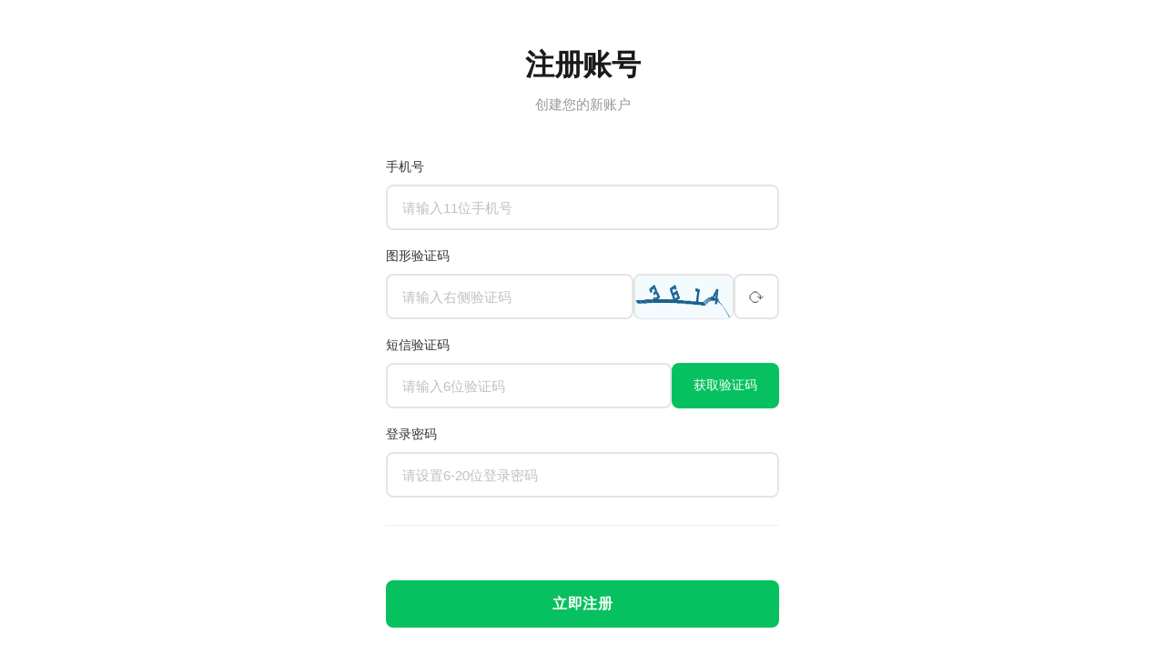

--- FILE ---
content_type: text/html; charset=utf-8
request_url: http://api.hongmiz.com/index.php/index/index/rtuser?invite=PJMCU5&appname=com.sakura.mzlite
body_size: 5154
content:
<!DOCTYPE html>
<html lang="zh-CN">
<head>
    <meta charset="UTF-8">
    <meta name="viewport" content="width=device-width, initial-scale=1.0, minimum-scale=1, maximum-scale=1, user-scalable=no">
    <meta http-equiv="X-UA-Compatible" content="ie=edge">
    <title>新用户注册</title>
    <style>
        * {
            margin: 0;
            padding: 0;
            box-sizing: border-box;
            -webkit-tap-highlight-color: transparent;
        }

        body {
            font-family: -apple-system, BlinkMacSystemFont, "Segoe UI", Roboto, "Helvetica Neue", Arial, "Microsoft YaHei", sans-serif;
            background: #ffffff;
            min-height: 100vh;
            padding: 0;
        }

        .container {
            width: 100%;
            max-width: 480px;
            margin: 0 auto;
            padding: 50px 24px 30px;
        }

        /* Logo区域 */
        .logo {
            text-align: center;
            margin-bottom: 50px;
        }

        .logo h1 {
            font-size: 32px;
            color: #1a1a1a;
            font-weight: 700;
            margin-bottom: 12px;
            letter-spacing: -0.5px;
        }

        .logo p {
            color: #999;
            font-size: 15px;
            font-weight: 400;
        }

        /* 表单区域 */
        .form-section {
            margin-bottom: 20px;
        }

        .input-item {
            margin-bottom: 20px;
        }

        .input-label {
            display: block;
            color: #333;
            font-size: 14px;
            font-weight: 500;
            margin-bottom: 10px;
        }

        .input-item input {
            width: 100%;
            height: 50px;
            padding: 0 16px;
            border: 1.5px solid #e5e5e5;
            border-radius: 8px;
            font-size: 15px;
            outline: none;
            background: #ffffff;
        }

        .input-item input:focus {
            border-color: #07c160;
        }

        .input-item input::placeholder {
            color: #c0c0c0;
        }

        /* 验证码组合 */
        .code-group {
            display: flex;
            gap: 12px;
            align-items: center;
        }

        .code-group input {
            flex: 1;
            min-width: 0;
        }

        .code-img {
            height: 50px;
            width: 110px;
            border-radius: 8px;
            border: 1.5px solid #e5e5e5;
            cursor: pointer;
            flex-shrink: 0;
        }

        .refresh-btn {
            width: 50px;
            height: 50px;
            border-radius: 8px;
            background: #ffffff;
            border: 1.5px solid #e5e5e5;
            font-size: 20px;
            cursor: pointer;
            color: #666;
            flex-shrink: 0;
        }

        .refresh-btn:active {
            background: #f5f5f5;
        }

        /* 短信验证码 */
        .sms-group {
            display: flex;
            gap: 12px;
        }

        .sms-group input {
            flex: 1;
            min-width: 0;
        }

        .send-btn {
            height: 50px;
            padding: 0 24px;
            background: #07c160;
            color: white;
            border: none;
            border-radius: 8px;
            font-size: 14px;
            font-weight: 500;
            cursor: pointer;
            white-space: nowrap;
            flex-shrink: 0;
        }

        .send-btn:active {
            background: #06ad56;
        }

        .send-btn:disabled {
            background: #e8e8e8;
            color: #999;
            cursor: not-allowed;
            font-weight: 400;
        }

        /* 注册按钮 */
        .register-btn {
            width: 100%;
            height: 52px;
            background: #07c160;
            color: white;
            border: none;
            border-radius: 8px;
            font-size: 16px;
            font-weight: 600;
            cursor: pointer;
            margin-top: 30px;
            letter-spacing: 0.5px;
        }

        .register-btn:active {
            background: #06ad56;
        }

        /* 底部提示 */
        .footer-tip {
            text-align: center;
            margin-top: 30px;
            color: #999;
            font-size: 12px;
            line-height: 1.6;
        }

        .footer-tip a {
            color: #07c160;
            text-decoration: none;
        }

        /* 分割线 */
        .divider {
            height: 1px;
            background: #f0f0f0;
            margin: 30px 0;
        }

        /* Toast提示 */
        .toast {
            position: fixed;
            top: 50%;
            left: 50%;
            transform: translate(-50%, -50%);
            background: rgba(0, 0, 0, 0.85);
            color: white;
            padding: 14px 28px;
            border-radius: 8px;
            font-size: 14px;
            z-index: 9999;
            display: none;
            max-width: 80%;
            text-align: center;
        }

        .toast.show {
            display: block;
        }

        /* 小屏幕优化 */
        @media (max-width: 375px) {
            .container {
                padding: 40px 20px 30px;
            }

            .logo h1 {
                font-size: 28px;
            }

            .send-btn {
                padding: 0 18px;
                font-size: 13px;
            }
        }
    </style>
</head>
<body>
    <div class="container">
        <!-- Logo区域 -->
        <div class="logo">
            <h1>注册账号</h1>
            <p>创建您的新账户</p>
        </div>

        <!-- 表单区域 -->
        <div class="form-section">
            <form id="registerForm">
                <!-- 手机号 -->
                <div class="input-item">
                    <label class="input-label">手机号</label>
                    <input type="tel" id="phone" placeholder="请输入11位手机号" maxlength="11">
                </div>

                <!-- 图形验证码 -->
                <div class="input-item">
                    <label class="input-label">图形验证码</label>
                    <div class="code-group">
                        <input type="text" id="captcha" placeholder="请输入右侧验证码" maxlength="4">
                        <img id="captchaImg" class="code-img" src="/index.php/index/index/verify" alt="验证码">
                        <button type="button" class="refresh-btn" onclick="refreshCaptcha()">⟳</button>
                    </div>
                </div>

                <!-- 短信验证码 -->
                <div class="input-item">
                    <label class="input-label">短信验证码</label>
                    <div class="sms-group">
                        <input type="text" id="smsCode" placeholder="请输入6位验证码" maxlength="6">
                        <button type="button" class="send-btn" id="sendBtn" onclick="sendSmsCode()">获取验证码</button>
                    </div>
                </div>

                <!-- 登录密码 -->
                <div class="input-item">
                    <label class="input-label">登录密码</label>
                    <input type="password" id="password" placeholder="请设置6-20位登录密码" maxlength="20">
                </div>

                <!-- 邀请码（隐藏） -->
                <div class="input-item" style="display: none;">
                    <input type="text" id="inviteCode">
                </div>

                <!-- 分割线 -->
                <div class="divider"></div>

                <!-- 注册按钮 -->
                <button type="button" class="register-btn" onclick="submitRegister()">立即注册</button>
            </form>
        </div>

        <!-- 底部提示 -->
<!--        <div class="footer-tip">-->
<!--            点击注册即表示同意<a href="#">用户协议</a>和<a href="#">隐私政策</a>-->
<!--        </div>-->
    </div>

    <!-- Toast提示 -->
    <div id="toast" class="toast"></div>

    <script>
        // ==================== 常量定义 ====================
        const SMS_COUNTDOWN_TIME = 60;
        const PHONE_REGEX = /^1[3-9]\d{9}$/;
        const API_BASE_URL = '/index.php/index';

        // ==================== 全局变量 ====================
        let countdownTimer = null;
        let remainingTime = SMS_COUNTDOWN_TIME;
        let appName = '';

        // ==================== Toast提示函数 ====================
        /**
         * 显示Toast提示消息
         * @param {string} message - 提示消息内容
         * @param {number} duration - 显示时长（毫秒）
         */
        function showToast(message, duration = 2000) {
            const toast = document.getElementById('toast');
            toast.textContent = message;
            toast.className = 'toast show';
            
            setTimeout(() => {
                toast.className = 'toast';
            }, duration);
        }

        // ==================== 验证函数 ====================
        /**
         * 验证手机号格式
         * @param {string} phone - 手机号
         * @returns {boolean} 是否有效
         */
        function validatePhone(phone) {
            return PHONE_REGEX.test(phone);
        }

        /**
         * 验证表单数据
         * @param {Object} data - 表单数据对象
         * @returns {Object} {valid: boolean, message: string}
         */
        function validateForm(data) {
            if (!data.phone) {
                return { valid: false, message: '请输入手机号' };
            }
            
            if (!validatePhone(data.phone)) {
                return { valid: false, message: '请输入正确的手机号码' };
            }

            if (!data.captcha) {
                return { valid: false, message: '请输入图形验证码' };
            }

            if (data.captcha.length !== 4) {
                return { valid: false, message: '图形验证码格式错误' };
            }

            if (!data.smsCode) {
                return { valid: false, message: '请输入短信验证码' };
            }

            if (!data.password) {
                return { valid: false, message: '请设置登录密码' };
            }

            if (data.password.length < 6 || data.password.length > 20) {
                return { valid: false, message: '密码长度应为6-20位' };
            }

            return { valid: true, message: '' };
        }

        // ==================== 验证码相关 ====================
        /**
         * 刷新图形验证码
         */
        function refreshCaptcha() {
            const captchaImg = document.getElementById('captchaImg');
            captchaImg.src = `${API_BASE_URL}/index/verify?${Date.now()}`;
        }

        /**
         * 验证码倒计时
         */
        function startCountdown() {
            const sendBtn = document.getElementById('sendBtn');
            
            // 清除可能存在的旧定时器
            if (countdownTimer) {
                clearInterval(countdownTimer);
            }
            
            // 重置倒计时时间
            remainingTime = SMS_COUNTDOWN_TIME;
            
            // 禁用按钮并显示倒计时
            sendBtn.disabled = true;
            sendBtn.textContent = `${remainingTime}秒后重发`;
            
            // 开始倒计时
            countdownTimer = setInterval(() => {
                remainingTime--;
                
                if (remainingTime > 0) {
                    sendBtn.textContent = `${remainingTime}秒后重发`;
                } else {
                    // 倒计时结束
                    clearInterval(countdownTimer);
                    countdownTimer = null;
                    sendBtn.disabled = false;
                    sendBtn.textContent = '获取验证码';
                }
            }, 1000);
        }

        // ==================== 发送短信验证码 ====================
        /**
         * 发送短信验证码
         */
        async function sendSmsCode() {
            const phone = document.getElementById('phone').value.trim();
            const captcha = document.getElementById('captcha').value.trim();

            // 验证手机号
            if (!phone) {
                showToast('请输入手机号');
                return;
            }

            if (!validatePhone(phone)) {
                showToast('请输入正确的手机号码');
                return;
            }

            // 验证图形验证码
            if (!captcha) {
                showToast('请输入图形验证码');
                return;
            }

            if (captcha.length !== 4) {
                showToast('图形验证码格式错误');
                return;
            }

            try {
                // 调用发送短信接口
                const response = await fetch(`${API_BASE_URL}/app/duanxin`, {
                    method: 'POST',
                    headers: {
                        'Content-Type': 'application/x-www-form-urlencoded',
                    },
                    body: `phone=${encodeURIComponent(phone)}&type=1&code=${encodeURIComponent(captcha)}&appname=${encodeURIComponent(appName)}`
                });

                const result = await response.json();

                // 判断发送是否成功（code为0或"0"表示成功）
                if (result.code == 0) {
                    showToast(result.msg || '验证码发送成功');
                    startCountdown();
                } else {
                    showToast(result.msg || '发送失败，请重试');
                }
            } catch (error) {
                console.error('发送短信失败:', error);
                showToast('网络错误，请稍后重试');
            }
        }

        // ==================== 提交注册 ====================
        /**
         * 提交注册表单
         */
        async function submitRegister() {
            // 收集表单数据
            const formData = {
                phone: document.getElementById('phone').value.trim(),
                captcha: document.getElementById('captcha').value.trim(),
                smsCode: document.getElementById('smsCode').value.trim(),
                password: document.getElementById('password').value.trim(),
                inviteCode: document.getElementById('inviteCode').value.trim()
            };

            // 表单验证
            const validation = validateForm(formData);
            if (!validation.valid) {
                showToast(validation.message);
                return;
            }

            try {
                // 调用注册接口
                const response = await fetch(`${API_BASE_URL}/app/register`, {
                    method: 'POST',
                    headers: {
                        'Content-Type': 'application/x-www-form-urlencoded',
                    },
                    body: `telphone=${encodeURIComponent(formData.phone)}&code=${encodeURIComponent(formData.smsCode)}&password=${encodeURIComponent(formData.password)}&invite=${encodeURIComponent(formData.inviteCode)}&type=2&appname=${encodeURIComponent(appName)}`
                });

                const result = await response.json();
                
                showToast(result.msg);

                if (result.code == 0) {
                    // 注册成功
                    if (result.user) {
                        localStorage.setItem('user', result.user);
                    }
                    
                    // 延迟跳转到下载页面
                    setTimeout(() => {
                        const url = `/index.php/index/index/downredirect2?appname=${appName}&t=${Date.now()}`;
                        downloadUrl(url);
                    }, 300);
                }
            } catch (error) {
                console.error('注册失败:', error);
                showToast('网络错误，请稍后重试');
            }
        }

        // ==================== 下载跳转函数 ====================
        /**
         * 根据平台跳转到对应的下载页面或应用商店
         * @param {string} url - 下载链接
         */
        function downloadUrl(url = '') {
            // 如果没有传入URL，生成默认URL
            if (url === '') {
                url = `/index.php/index/index/downredirect2?appname=${appName}&t=${Date.now()}`;
            }

            // 获取用户代理信息
            const u = navigator.userAgent;
            const isAndroid = u.indexOf('Android') > -1 || u.indexOf('Linux') > -1;
            const isIOS = !!u.match(/\(i[^;]+;( U;)? CPU.+Mac OS X/);

            // iOS平台跳转到App Store
            if (isIOS) {
                console.log('iOS平台，跳转到App Store');
                
                if (appName === 'com.ftl.redmi' || appName === 'com.ftl.rmlite_ios' || appName === 'com.ftl.rmlite') {
                    // 一米赚钱iOS
                    window.location.href = 'https://apps.apple.com/cn/app/%E4%B8%80%E7%B1%B3%E8%B5%9A%E9%92%B1/id6450499036';
                } else if (appName === 'com.weigu.youmi_ios' || appName === 'com.weigu.kuaizhuan') {
                    // U米赚钱iOS
                    window.location.href = 'https://apps.apple.com/cn/app/u%E7%B1%B3%E5%85%BC%E8%81%8C/id6465899319';
                } else if (appName === 'com.easymoon.zhongren_ios') {
                    // 众人好帮手iOS
                    window.location.href = 'https://apps.apple.com/cn/app/%E4%BC%97%E4%BA%BA%E5%A5%BD%E5%B8%AE%E6%89%8B/id6475811287';
                } else {
                    // 米多赚钱iOS（默认）
                    window.location.href = 'https://apps.apple.com/cn/app/%E7%B1%B3%E5%A4%9A%E8%B5%9A%E9%92%B1/id1672526844';
                }
            } else {
                // Android平台或其他平台
                // 如果appname包含_ios后缀，去掉后缀
                if (appName.indexOf('_ios') !== -1) {
                    const appNameStr = appName.replace('_ios', '');
                    url = `/index.php/index/index/downredirect2?appname=${appNameStr}&t=${Date.now()}`;
                }
                
                window.location.href = url;
            }
        }

        // ==================== 页面初始化 ====================
        /**
         * 页面加载完成后的初始化操作
         */
        document.addEventListener('DOMContentLoaded', () => {
            // 图形验证码点击刷新
            document.getElementById('captchaImg').addEventListener('click', refreshCaptcha);

            // 监听回车键提交
            document.getElementById('registerForm').addEventListener('keypress', (e) => {
                if (e.key === 'Enter') {
                    e.preventDefault();
                    submitRegister();
                }
            });

            // 从URL获取参数
            const urlParams = new URLSearchParams(window.location.search);
            
            // 获取邀请码
            const inviteFromUrl = urlParams.get('invite');
            if (inviteFromUrl) {
                document.getElementById('inviteCode').value = inviteFromUrl;
            }
            
            // 获取appname
            const appNameFromUrl = urlParams.get('appname');
            if (appNameFromUrl) {
                appName = appNameFromUrl;
            }

            // 防止双指缩放
            document.addEventListener('touchstart', function(event) {
                if (event.touches.length > 1) {
                    event.preventDefault();
                }
            });

            // 防止双击缩放
            let lastTouchEnd = 0;
            document.addEventListener('touchend', function(event) {
                const now = Date.now();
                if (now - lastTouchEnd <= 300) {
                    event.preventDefault();
                }
                lastTouchEnd = now;
            });
        });

        // ==================== 页面卸载清理 ====================
        /**
         * 页面卸载时清理定时器
         */
        window.addEventListener('beforeunload', () => {
            if (countdownTimer) {
                clearInterval(countdownTimer);
            }
        });
    </script>
</body>
</html>
